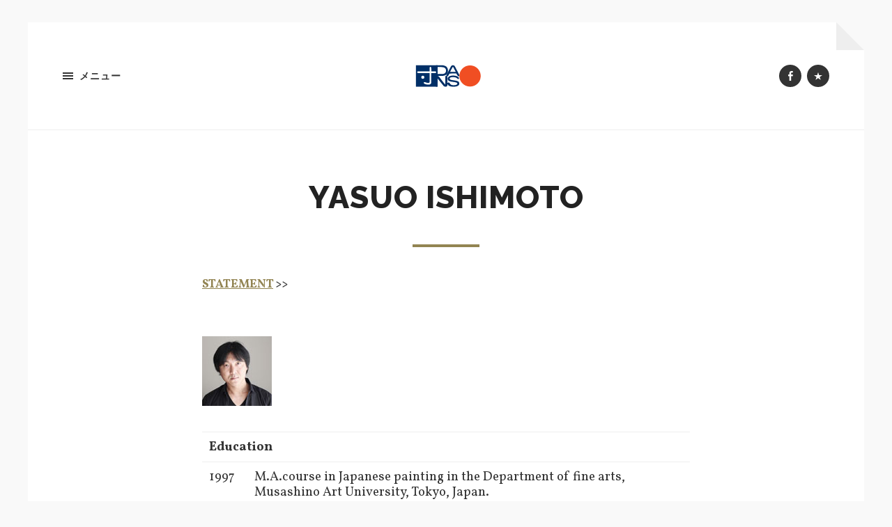

--- FILE ---
content_type: text/css
request_url: http://dandans.net/wp-content/themes/hoffman/style.css?ver=2.0.0
body_size: 12735
content:
/*---------------------------------------------------------------------------------

	Theme Name: Hoffman
    Text Domain: hoffman
	Theme URI: https://www.andersnoren.se/teman/hoffman-wordpress-theme/
	Version: 2.0.0
	Description: Hoffman is a beautifully minimal, responsive and retina-ready theme for bloggers. It features a social icon menu, Jetpack support for infinite scroll, Block Editor support, two custom widgets, a full-width template, an archive template, editor styles, custom accent color support, custom background support, support for the gallery post format, and much more. Demo: https://www.andersnoren.se/themes/hoffman/
	Tags: blog, one-column, custom-colors, custom-menu, editor-style, featured-images, footer-widgets, post-formats, sticky-post, theme-options, threaded-comments, translation-ready, block-styles, wide-blocks
	Author: Anders Norén
	Author URI: https://www.andersnoren.se
	License: GNU General Public License version 2.0
	License URI: http://www.gnu.org/licenses/gpl-2.0.html
	Tested up to: 5.4.1
	Requires PHP: 5.4
	
	All files, unless otherwise stated, are released under the GNU General Public License
	version 2.0 (http://www.gnu.org/licenses/gpl-2.0.html)

-----------------------------------------------------------------------------------

	0.	CSS Reset
	1.	Document Setup
	2.  Element Base
	3.  Helper Classes
	4.  Structure
	5.	Site Header
	6.	Navigation
	7.	Blog
	8.	Post Formats
	9.  Blocks
	10.	Post Content
	11.	Post Meta
	12.	Comments
	13.	Comment Respond
	14.	Pagination
	15.	Page & Page Templates
	16.	Site Footer
	17.	Site Credits
	18. Media Queries

----------------------------------------------------------------------------------- */


/* -------------------------------------------------------------------------------- */
/*	0. CSS Reset
/* -------------------------------------------------------------------------------- */


html, body { 
	margin: 0; 
	padding: 0;
}

h1, h2, h3, h4, h5, h6, p, blockquote, address, big, cite, code, em, font, img, small, strike, sub, sup, li, ol, ul, fieldset, form, label, legend, button, table, caption, tr, th, td {
	margin: 0;
	padding: 0;
	border: 0;
	font-size: 100%;
	line-height: inherit;
	font-family: inherit;
	text-align: inherit;
}

table {
	border-collapse: collapse;
	border-spacing: 0;
}

blockquote:before, blockquote:after {
	content: "";
}

input[type="search"]::-webkit-search-decoration,
input[type="search"]::-webkit-search-cancel-button,
input[type="search"]::-webkit-search-results-button,
input[type="search"]::-webkit-search-results-decoration {
	display: none;
}


/* -------------------------------------------------------------------------------- */
/*	1. Document Setup
/* -------------------------------------------------------------------------------- */


body {
	background-color: #f9f9f9;
	border: none;
	color: #333;
	font-family: Raleway, sans-serif;
	font-size: 18px;
	-webkit-text-size-adjust: 100%;
}

a {
	color: #928452;
	text-decoration: underline;
}

a:hover {
	text-decoration: none;
}

* { 
		-moz-box-sizing: border-box; 
		-webkit-box-sizing: border-box; 
	box-sizing: border-box; 
	-webkit-font-smoothing: antialiased;
	-moz-osx-font-smoothing: grayscale;
}

img {
	display: block;
	height: auto;
	max-width: 100%;
}

.hidden { display: none; }
.left { float: left; }
.right { float: right; }

.fleft { float: left; }
.fright { float: right; }

::selection {
	background: #222;
	color: #FFF;
}

::-webkit-input-placeholder { color: #A9A9A9; }
:-ms-input-placeholder { color: #A9A9A9; }

/* Clearing ---------------------------------- */

.clear { clear: both; }

.group:after,
.entry-content:after,
.widget-content:after,
[class*="__inner-container"]:after {
	clear: both;
	content: "";
	display: block;
}

/* Transitions ------------------------------- */

body a,
button, 
.button, 
.faux-button, 
:root .wp-block-button__link, 
:root .wp-block-file__button, 
input[type="button"], 
input[type="reset"], 
input[type="submit"],
.tagcloud a:after {
	transition: all .1s ease-in-out;
}

.post-title a,
.more-link,
.post-content input[type="submit"],
.post-content input[type="reset"],
.post-content input[type="button"],
.post-quote cite,
.search-button,
.search-field,
.comment-form input,
.comment-form textarea,
.flex-direction-nav a,
.flex-direction-nav a:before,
.flex-direction-nav a:after,
.post-nav a h5,
.widget_hoffman_recent_posts a .title,
.widget_hoffman_recent_posts a .genericon,
.widget_hoffman_recent_comments a .genericon,
#infinite-handle span,
.flickr_badge_image a,
.sticky .is-sticky,
.sticky .is-sticky:before,
.sticky .is-sticky:after,
.main-menu ul > .menu-item-has-children::after,
.main-menu ul > .page_item_has_children::after {
	transition: all .2s ease-in-out;
}

.nav-toggle .bar,
.nav-toggle p {
	transition: all .4s ease-in-out;
}

/* Screen Reader Text ------------------------ */

.screen-reader-text {
	clip: rect(1px, 1px, 1px, 1px);
	position: absolute !important;
	height: 1px;
	width: 1px;
	overflow: hidden;
}

.screen-reader-text:focus {
	background-color: #f1f1f1;
	border-radius: 3px;
	box-shadow: 0 0 2px 2px rgba(0, 0, 0, 0.6);
	clip: auto !important;
	color: #21759b;
	display: block;
	font-size: 14px;
	font-size: 0.875rem;
	font-weight: bold;
	height: auto;
	left: 5px;
	line-height: normal;
	padding: 15px 23px 14px;
	text-decoration: none;
	top: 5px;
	width: auto;
	z-index: 100000; /* Above WP toolbar. */
}


/* -------------------------------------------------------------------------------- */
/*	2.	Element Base
/* -------------------------------------------------------------------------------- */


p,
blockquote,
ul,
ol,
li,
address,
dl,
pre {
	line-height: 160%;
	margin-bottom: 1em;
}

/* Headings ---------------------------------- */

h1, h2, h3, h4, h5, h6 {
	color: #222;
	margin: 60px 0 30px;
	font-family: Raleway, sans-serif;
	font-weight: 800;
	letter-spacing: 1px;
	line-height: 120%;
	text-transform: uppercase;
}

h3, h4 {
	font-weight: 700;
}

h5, h6 {
	font-weight: 600;
}

h1 { font-size: 1.75em; }
h2 { font-size: 1.5em; }
h3 { font-size: 1.25em; }
h4 { font-size: 1.1em; }
h5 { font-size: 1em; }

h6 {
	font-size: 0.8em;
	font-weight: 600;
	margin-bottom: 20px;
}

/* Address ----------------------------------- */

address {
	padding: 3% 3.5%;
	background: #f1f1f1;
	font-family: Raleway, sans-serif;
	font-size: 0.85em;
	line-height: 200%;
	font-weight: 600;
	color: #666;
	text-transform: uppercase;
	letter-spacing: 1px;
}

/* Quotes ------------------------------------ */

blockquote {
	background: rgba( 0, 0, 0, .05 );
	font-style: italic;
	padding: 30px 30px 30px 90px;
	position: relative;
}

blockquote:before {
	color: #aaa;
	content: '”';
	display: block;
	font-family: Georgia, 'Times New Roman', serif;
	font-size: 72px;
	font-style: normal;
	font-weight: 700;
	line-height: 1;
	position: absolute;
		left: 0px;
		top: 32px;
	text-align: center;
	-webkit-font-smoothing: antialiased;
	width: 90px;
}

blockquote p { 
	color: #666;
}

blockquote p:last-of-type {
	margin-bottom: 0;
}

cite {
	color: #666;
	font-family: Raleway, sans-serif;
	font-size: 15px;
	font-style: normal;
	font-weight: 600;
	letter-spacing: 1px;
	line-height: 140%;
	text-transform: uppercase;
}

cite:before { 
	content: "— "; 
}

blockquote cite {
	color: #666;
	display: block;
	margin-top: 20px;
}

/* Lists ------------------------------------- */

ul,
ol {
	margin: .5em 0 .5em 2em;
}

li {
	margin: .5em 0;
}

/* Definition List --------------------------- */

dl { line-height: 160%; }

dl dt { 
	font-size: 0.8em;
	font-weight: 700; 
	text-transform: uppercase;
	letter-spacing: 1px;
}

dd + dt { margin-top: 0.5em; }

/* Separator --------------------------------- */

hr {
	display: block;
	width: 96px;
	height: 3px;
	background: #ddd;
	background: rgba( 0, 0, 0, 0.1 );
	margin: 40px auto;
	border: none;
}

/* Monospace --------------------------------- */

code, 
kbd,
pre,
tt {
	font-size: 15px;
	background: #EEE;
	font-family: Menlo, Monaco, monospace;
}

kbd,
code,
tt {
	padding: 5px;
	border-radius: 3px;
}

pre {
	background-color: #FAFAFA;
	border: 1px solid #DDD;
	color: #333;
	line-height: 140%;
	padding: 2% 2.5%;
	word-wrap: break-word;
	white-space: pre-wrap;
	white-space: -moz-pre-wrap;
	white-space: -pre-wrap;
	white-space: -o-pre-wrap;
}

/* Post Media -------------------------------- */

figure {
	margin: 0;
}

.wp-caption {
	max-width: 100%;
}

.wp-caption img { display: block; }

.wp-caption .alignleft,
.wp-caption .alignright {
	margin-bottom: 0;
}

.wp-caption-text,
.gallery-caption,
figcaption {
	color: #666;
	font-size: 0.8em;
	font-style: italic;
	line-height: 1.25;
	margin: 0;
	padding-top: 15px;
	text-align: center;
	width: 100%;
}

.gallery-caption {
	font-size: 16px;
	line-height: 1.5;
}

/* Jetpack Tiled Gallery */

.tiled-gallery .tiled-gallery-caption {
	font-family: Raleway, sans-serif;
	text-align: center;
	font-weight: 700;
	text-transform: uppercase;
	color: #666;
	padding: 10px;
}

/* Tables ------------------------------------ */

table {
	border-collapse: collapse;
    border-spacing: 0;
    empty-cells: show;
	font-size: 0.9em;
	margin: 2em auto;
    width: 100%;
}

tbody { 
	border-top: 1px solid #eee; 
    border-bottom: 1px solid #eee;
}

th,
td {
	padding: 10px;
	margin: 0;
	overflow: visible;
	line-height: 120%;
	border-bottom: 1px solid #eee;
}

tr:last-child td { border-bottom: none; }

caption {
	color: #444;
	text-align: center;
	padding: 2%;
}

thead {
	vertical-align: bottom;
	white-space: nowrap;
}

th {
	font-family: Raleway, sans-serif;
	font-size: 0.95rem;
	font-weight: 700;
	text-transform: uppercase;
	letter-spacing: 1px;
	color: #666;
}

/* Forms ------------------------------------- */

/* FIELDSETS */

fieldset {
	padding: 25px;
	border: 2px solid #eee;
	margin-bottom: 1em;
}

fieldset legend {
	font-family: Raleway, sans-serif;
	font-size: 0.9rem;
	line-height: 1;
	font-weight: 600;
	text-transform: uppercase;
	letter-spacing: 2px;
	color: #666;
	padding: 10px;
	background: #928452;
	color: #fff;
}

/* INPUTS */

label {
	font-family: Raleway, sans-serif;
	font-size: 0.9rem;
	font-weight: 600;
	text-transform: uppercase;
	letter-spacing: 1px;
	color: #666;
}

input,
textarea { 
	font-family: Raleway, sans-serif; 
	font-size: 0.85em;
	margin: 0;
}

input[type="file"] {
	padding: 12px;
	background: #FAFAFA;
	border: 1px solid #eee;
	border-radius: 3px;
}

input[type="text"],
input[type="password"],
input[type="email"],
input[type="url"],
input[type="date"],
input[type="month"],
input[type="time"],
input[type="datetime"],
input[type="datetime-local"],
input[type="week"],
input[type="number"],
input[type="search"],
input[type="tel"],
input[type="color"],
textarea {
	background-color: #FAFAFA;
	border: 2px solid #ddd;
	border-radius: 0;
	color: #444;
	padding: 18px;
	transition: border 0.1s ease-in-out;
	-webkit-appearance: none;
	width: 100%;
}

textarea { 
	height: 180px; 
	line-height: 140%;
}

input[type="text"]:focus,
input[type="password"]:focus,
input[type="email"]:focus,
input[type="url"]:focus,
input[type="date"]:focus,
input[type="month"]:focus,
input[type="time"]:focus,
input[type="datetime"]:focus,
input[type="datetime-local"]:focus,
input[type="week"]:focus,
input[type="number"]:focus,
input[type="search"]:focus,
input[type="tel"]:focus,
input[type="color"]:focus,
textarea:focus {
	border-color: #aaa;
	outline: none;
}

/* BUTTONS */

button,
.button,
.faux-button,
:root .wp-block-button__link,
:root .wp-block-file__button,
input[type="button"],
input[type="reset"],
input[type="submit"] {
	background-color: #333;
	color: #fff;
	border: none;
	border-radius: 0;
	font-family: Raleway, sans-serif;
	font-size: 0.9rem;
	font-weight: 600;
	letter-spacing: 1px;
	line-height: 1.25;
	margin: 0;
	padding: 14px 20px;
	text-transform: uppercase;
	-webkit-appearance: none;
}

.is-style-outline .wp-block-button__link,
.wp-block-button__link.is-style-outline {
	background-color: transparent;
	border: 2px solid currentColor;
	color: #333;
	font-weight: 700;
	padding: 12px 18px;
}

input[type="submit"] + input[type="reset"],
input[type="submit"] + input[type="reset"],
input[type="reset"] + input[type="submit"],
input[type="reset"] + input[type="button"],
input[type="button"] + input[type="button"],
input[type="button"] + input[type="reset"],
input[type="button"] + input[type="submit"] {
	margin-left: 8px;
}

button:hover,
.button:hover,
.faux-button:hover,
:root .wp-block-button__link:hover,
:root .wp-block-file__button:hover,
input[type="button"]:hover,
input[type="reset"]:hover,
input[type="submit"]:hover {
	cursor: pointer;
	background: #928452;
	color: #fff;
}

:root .is-style-outline .wp-block-button__link:hover,
:root .wp-block-button__link.is-style-outline:hover {
	border-color: transparent;
}


/* -------------------------------------------------------------------------------- */
/*	3.	Helper Classes
/* -------------------------------------------------------------------------------- */


/* Search Form ------------------------------- */

.search-form { 
	position: relative; 
}

.search-form:before {
	align-items: center;
	color: #767676;
	content: '\f400';
    display: flex;
    font: normal 32px/1 'Genericons';
	justify-content: center;
	pointer-events: none;
	position: absolute;
		bottom: 0;
		right: 0;
		top: 0;
	width: 60px;
}

.search-form .search-field {
	background-color: #eee;
	border: none;
	font-size: 16px;
	padding-right: 60px;
	width: 100%;
}

.search-form input[type="submit"] {
	background: none;
	display: block;
	-webkit-appearance: none;
	position: absolute;
		bottom: 0;
		right: 0;
		top: 0;
	text-indent: -99999px;
	width: 60px;
}

/* Social Menu ------------------------------- */

.menu-social {
	display: flex;
	flex-wrap: wrap;
	list-style: none;
	margin: 0 0 0 -6px;
}

.menu-social li { 
	line-height: 1;
	margin: 4px 0 4px 8px;
}

.menu-social a {
	display: block;
	width: 32px;
	height: 32px;
	background: #333;
	color: #fff;
	border-radius: 999px;
	position: relative;
}

.menu-social a:hover { 
	background-color: #928452; 
	color: #fff;
}

.menu-social li a::before {
	content: '\f408';
	display: inline-block;
	font-family: 'Genericons';
	font-size: 16px;
	vertical-align: middle;
	position: absolute;
	top: 50%;
	left: 50%;
	margin-top: -8px;
	margin-left: -8px;
	-webkit-font-smoothing: antialiased;
}

.menu-social li a[href*="codepen.io"]::before { content: '\f216'; }
.menu-social li a[href*="dribbble.com"]::before { content: '\f201'; }
.menu-social li a[href*="facebook.com"]::before { content: '\f204'; }
.menu-social li a[href*="flickr.com"]::before { content: '\f211'; }
.menu-social li a[href*="github.com"]::before { content: '\f200'; }
.menu-social li a[href*="instagram.com"]::before { content: '\f215'; }
.menu-social li a[href*="linkedin.com"]::before { content: '\f207'; }
.menu-social li a[href*="pinterest.com"]::before { content: '\f210'; }
.menu-social li a[href*="plus.google.com"]::before { content: '\f206'; }
.menu-social li a[href*="tumblr.com"]::before { content: '\f214'; }
.menu-social li a[href*="twitter.com"]::before { content: '\f202'; }
.menu-social li a[href*="vimeo.com"]::before { content: '\f212'; }
.menu-social li a[href*="wordpress.org"]::before,
.menu-social li a[href*="wordpress.com"]::before { content: '\f205'; }
.menu-social li a[href*="youtube.com"]::before { content: '\f213'; }


/* -------------------------------------------------------------------------------- */
/*	4.	Structure
/* -------------------------------------------------------------------------------- */


/* Sections ---------------------------------- */

.section {
	width: 100%;
	padding: 80px 0;
	position: relative;
}

.section-inner {
	display: block;
	width: 1140px;
	max-width: 90%;
	margin: 0 auto;
	position: relative;
}

.section-inner.thin { width: 700px; }

.medium-padding { padding: 60px 0; }
.small-padding { padding: 45px 0; }
.tiny-padding { padding: 30px 0; }

.bg-light { background: #fafafa; }
.bg-dark { background: #2d2d2d; }
.bg-gold { background: #928452; }

/* Wrapper ----------------------------------- */

.wrapper {
	background: #fff;
	width: 1200px;
	max-width: 95%;
	margin: 2.5% auto 0;
	position: relative;
	left: 0;
}

.wrapper:after {
	content: "";
	display: block;
	border: 20px solid transparent;
	border-top-color: #f9f9f9;
	border-right-color: #f9f9f9;
	border-bottom-color: #eee;
	border-left-color: #eee;
	position: absolute;
	z-index: 1001;
	top: 0;
	right: 0;
}

/* Grids ------------------------------------- */

.one-half,
.one-third,
.two-thirds { 
	float: left; 
	margin-left: 5%;
}

.one-half { width: 47.5%; }
.one-third { width: 30%; }
.two-thirds { width: 65%; }

.one-half:first-child,
.one-third:first-child,
.two-thirds:first-child { 
	margin-left: 0;
}


/* -------------------------------------------------------------------------------- */
/*	5.	Site Header
/* -------------------------------------------------------------------------------- */


.header { 
	align-items: center;
	background-color: #fff;
	border-bottom: 1px solid #eee;
	display: flex;
	justify-content: space-between;
	margin: 0 auto;
	padding: 50px;
	position: relative;
	transition: padding 0.4s ease-in-out;
	z-index: 1000;
}

.header-titles {
	text-align: center;
	padding: 0 25px;
	width: 100%;
}

.nav-toggle,
.header .menu-social {
	flex-shrink: 0;
	max-width: 25%;
	width: 200px;
}

.blog-title {
	font-size: 2em;
	font-weight: 800;
	letter-spacing: 1px;
	margin: 0;
	text-transform: uppercase;
}

.blog-title a { 
	text-decoration: none;
}

.blog-description {
	color: #666;
	line-height: 1.25;
	margin: 15px 0 0;
}

/* SITE LOGO */

.blog-logo {
	display: flex;
	justify-content: center;
}

.blog-logo img {
	max-height: 80px;
}

/* Nav Toggle -------------------------------- */

.nav-toggle,
button.nav-toggle { 
	background-color: transparent;
	color: inherit;
	display: none;
    padding: 20px 0;
	position: relative;
}

button.nav-toggle:hover {
	background-color: transparent;
}

.nav-toggle.show-desktop { display: block; }

.nav-toggle .bars {
	height: 10px;
	width: 15px;
	position: absolute;
	left: 0;
	top: 50%;
	margin-top: -5px;
}

.nav-toggle .bar {
	width: 15px;
	height: 2px;
	background: currentColor;
	position: absolute;
	left: 0;
	top: 0;
}

.nav-toggle .bar:nth-child(2) { top: 4px; }
.nav-toggle .bar:nth-child(3) { top: 8px; }

.nav-toggle p {
	font-size: 14px;
	font-weight: 700;
	line-height: 1;
	margin: 0 0 0 24px;
	text-transform: uppercase;
}

/* ACTIVE STATE */

.nav-toggle.active { 
	color: #928452; 
}

.nav-toggle.active .bar:nth-child(1),
.nav-toggle.active .bar:nth-child(3) { 
	top: 4px; 
}

.nav-toggle.active .bar:nth-child(1) { transform: rotate( 45deg ); }
.nav-toggle.active .bar:nth-child(2) { opacity: 0; }
.nav-toggle.active .bar:nth-child(3) { transform: rotate( -45deg ); }

.nav-toggle .close,
.nav-toggle.active .menu { 
	display: none; 
}

.nav-toggle.active .close { 
	display: block; 
}

/* Header Social menu ------------------------ */

.header .menu-social {
	justify-content: flex-end;
}

/* No JavaScript Adjustments ----------------- */

.no-js .nav-toggle { display: none; }
.no-js .navigation { display: block; }


/* -------------------------------------------------------------------------------- */
/*	6.	Navigation
/* -------------------------------------------------------------------------------- */


.main-menu,
.main-menu ul,
.main-menu li {
	list-style: none;
	margin: 0;
}

.main-menu {
	display: flex;
	flex-wrap: wrap;
	font-size: 0.85em;
	margin-left: -23px;
	padding: 10px 0;
	position: relative;
}

.main-menu:after {
	background-color: #2d2d2d;
	content: "";
	display: block;
	position: absolute;
		bottom: 0;
		left: 0;
		top: 0;
	width: 20px;
}

.main-menu li { 
	line-height: 1.25;
	position: relative; 
}

.main-menu a { 
	text-decoration: none; 
}

.main-menu > li:before { 
	content: "/"; 
	display: inline-block;
	color: #444;
}

.main-menu > li > a {
	color: #999;
	display: inline-block;
	font-weight: 600;
	padding: 18px 18px;
	text-transform: uppercase;
}

.main-menu > .menu-item-has-children > a { 
	padding-right: 36px; 
	position: relative; 
}

.main-menu > .menu-item-has-children > a::after {
	border: 5px solid transparent;
	border-top-color: currentColor;
	content: "";
	display: block;
	margin-top: -3px;
	position: absolute;
		right: 16px;
		top: 50%;
}

.main-menu .active a,
.main-menu li:hover > a,
.main-menu li.focus > a { 
	color: #fff; 
}

/* Sub Menus --------------------------------- */

.main-menu ul { 
	margin-left: -110px;
	position: absolute;
	z-index: 150;
	opacity: 0;
	top: calc( 100% + 10px );
	left: -9999px;
	transition: opacity 0.3s ease-in-out, top 0.3s ease-in-out;
}

.main-menu ul li { 
	display: block; 
	width: 240px;
	text-align: center;
	background: #928452;
}

.main-menu > li > ul:before {
	content: "";
	display: block;
	border: 10px solid transparent;
	border-bottom-color: #928452;
	position: absolute;
	top: -20px;
	left: 50%;
	margin-left: -10px;
}

.main-menu ul > .menu-item-has-children::after,
.main-menu ul > .page_item_has_children::after {
	content: "";
	display: block;
	border: 8px solid transparent;
	border-left-color: rgba( 0, 0, 0, 0.25 );
	position: absolute;
	z-index: 1001;
	right: 0;
	top: 50%;
	margin-top: -8px;
}

.main-menu ul > .menu-item-has-children.focus::after,
.main-menu ul > .page_item_has_children.focus::after,
.main-menu ul > .menu-item-has-children:hover::after,
.main-menu ul > .page_item_has_children:hover::after {
	border-left-color: #928452;
	right: -16px;
}

.main-menu ul a {
	display: block;
	padding: 20px;
	font-weight: 600;
	text-transform: uppercase;
	color: #fff;
	line-height: 130%;
}

.main-menu > li.focus > ul,
.main-menu > li:hover > ul {
	opacity: 1;
	top: 100%;
	left: 50%;
}

.main-menu ul li.focus > a,
.main-menu ul li:hover > a { 
	background: rgba( 0, 0, 0, 0.1 );
}

/* Deep Down --------------------------------- */

.main-menu ul ul { 
	top: 5px; 
}

.main-menu ul li.focus > ul,
.main-menu ul li:hover > ul {
	top: 0;
	left: 240px;
	padding: 0 0 0 18px;
	margin: 0;
	opacity: 1;
}


/* -------------------------------------------------------------------------------- */
/*	7.	Blog 
/* -------------------------------------------------------------------------------- */


/* Archive Header ---------------------------- */

.archive-header { 
	background-color: #eee; 
	padding: 35px 0;
	text-align: center;
}

.archive-title {
	color: #666;
	font-size: 0.8em;
	font-weight: 600;
	line-height: 120%;
	margin: 0;
}

.archive-header span { 
	color: #767676;
}

.archive-description {
	margin-top: 20px;
}

.archive-description p {
	color: #767676;
	font-family: 'Vollkorn', serif;
	font-style: italic;
}

.archive-description p:last-child {
	margin-bottom: 0;
}

/* Post -------------------------------------- */

.post { 
	background-color: #fff; 
	position: relative;
}

.post + .post,
.infinite-wrap .post:first-child { 
	border-top: 1px solid #eee; 
}

.post-inner { 
	padding: 70px 0; 
}

/* Featured media ---------------------------- */

.featured-media a { 
	display: block; 
}

.featured-media img {
	margin: 0 auto; 
}

figcaption.caption {
	color: #767676;
	display: block;
	font-family: 'Vollkorn', 'Times New Roman', 'Times', serif;
	font-size: 0.9em;
	font-style: italic;
	margin: 0 5%;
	text-align: center;
	padding: 25px 0 0;
}

/* Sticky Post ------------------------------- */

.sticky .is-sticky {
	background-color: #333;
	height: 44px;
	position: absolute;
		left: 0;
		top: 40px;
	text-decoration: none;
	width: 48px;
	z-index: 100;
}

.sticky .is-sticky:before,
.sticky .is-sticky:after {
	content: "";
	display: block;
	border: 11px solid transparent;
	position: absolute;
	right: -22px;
}

.sticky .is-sticky:before {
	top: 0;
	border-color: #333 transparent transparent #333;
}

.sticky .is-sticky:after {
	bottom: 0;
	border-color: transparent transparent #333 #333;
}

.sticky .is-sticky .genericon {
	color: #fff;
	font-size: 32px;
	height: 32px;
	position: absolute;
		left: 8px;
		top: 8px;
	width: 32px;
}

.sticky .is-sticky:hover {
	background-color: currentColor;
}

.sticky .is-sticky:hover:before {
	border-color: currentColor transparent transparent currentColor;
}

.sticky .is-sticky:hover:after {
	border-color: transparent transparent currentColor currentColor;
}

/* Post Header ------------------------------- */

.post-header:after {
	background-color: #928452;
	content: "";
	display: block;
	height: 4px;
	margin: 40px auto;
	width: 96px;
}

.post-title {
	color: #222;
	line-height: 120%;
	font-size: 2.5em;
	font-weight: 800;
	margin: 0;
	text-transform: uppercase;
	letter-spacing: 1px;
	text-align: center;
	-ms-word-wrap: break-word;
	word-wrap: break-word;
}

.post-title a { 
	color: inherit; 
	text-decoration: none;
}

.post-title a:hover { 
	color: #928452; 
}

a.more-link {
	border: 2px solid currentColor;
	display: inline-block;
	font-family: Raleway, sans-serif;
	font-size: 0.9rem;
	font-weight: 700;
	letter-spacing: 1px;
	line-height: 1.15;
	padding: 12px 18px;
	text-decoration: none;
	text-transform: uppercase;
}

a.more-link:hover { 
	border-color: transparent;
	background-color: #928452; 
	color: #fff; 
}

/* POST META TOP */

.post-meta.top {
	display: block;
	margin-bottom: 20px;
	font-size: 0.9em;
	font-weight: 600;
	text-transform: uppercase;
	letter-spacing: 1px;
	color: #767676;
	text-align: center;
}

.post-meta.top a { 
	color: #767676; 
	text-decoration: none;
}

.post-meta.top a:hover { color: #333; }

.post-meta.top .sep {
	font-family: 'Helvetica';
	font-weight: 300;
	color: #ddd;
	margin: 0 8px;
}

/* Page Links -------------------------------- */

.page-links {
	display: inline-block;
	margin-top: 20px;
	background: #fafafa;
	font-family: Raleway, sans-serif;
	font-size: 0.9rem;
	line-height: 1;
	font-weight: 600;
	text-transform: uppercase;
	letter-spacing: 1px;
	color: #666;
}

.page-links span.title + span.sep { display: none; }

.page-links a {
	display: block;
	padding: 10px 12px;
	float: left;
	border: none;
}

.page-links > span {
	display: block;
	float: left;
	padding: 10px 12px;
}

.page-links > span { background: #ddd; color: #444; }
.page-links span.title { background: none; color: #666; }

.page-links a:hover { 
	background-color: #928452; 
	color: #fff;
}


/* -------------------------------------------------------------------------------- */
/*	8.	Post Formats
/* -------------------------------------------------------------------------------- */


/* Format: Gallery --------------------------- */

.flexslider { 
	position: relative; 
	overflow: hidden;
}

.flexslider ul,
.flexslider li {
	list-style: none;
	margin: 0;
}

.flexslider .slides li { 
	position: relative; 
}

.flexslider .slides li img {
	display: block;
	margin: 0 auto;
}

.flex-direction-nav {
	position: absolute;
	top: 50%;
	right: 0;
	left: 0;
	margin-top: -32px;
}

.flex-direction-nav a {
	display: block;
	width: 48px;
	height: 48px;
	background: #333 no-repeat center;
	background-size: auto 16px;
	position: absolute;
}

.flex-direction-nav .flex-prev {
	background-image: url(assets/images/icons/chevron-left-w_1x.png);
	left: 0;
}

.flex-direction-nav .flex-next { 
	background-image: url(assets/images/icons/chevron-right-w_1x.png);
	right: 0; 
}

.flex-direction-nav a:hover { background-color: #928452; }

.flexslider-caption {
	position: absolute;
	z-index: 100;
	bottom: 0;
	left: 0;
	width: 100%;
	text-align: center;
}

.flexslider-caption p {
	display: inline-block;
	padding: 12px 14px 10px;
	background: #333;
	background: rgba(0,0,0,0.5);
	border-radius: 3px 3px 0 0;
	font-family: 'Vollkorn', serif;
	font-style: italic;
	font-size: 0.9em;
	line-height: 1;
	color: #fff;
	position: relative;
	z-index: 1000;
}


/* -------------------------------------------------------------------------------- */
/*	9.	Blocks
/* -------------------------------------------------------------------------------- */


/* Block Base Margins ------------------------ */

:root *[class*="_inner-container"] > *:first-child { margin-top: 0; }
:root *[class*="_inner-container"] > *:last-child { margin-bottom: 0; }

.wp-block-archives,
.wp-block-button,
.wp-block-buttons,
.wp-block-calendar,
.wp-block-categories,
.wp-block-code,
.wp-block-columns,
.wp-block-cover,
.wp-block-cover-image,
.wp-block-embed,
.wp-block-file,
.wp-block-gallery,
.wp-block-group,
.wp-block-image,
.wp-block-latest-comments,
.wp-block-latest-posts,
.wp-block-media-text,
.wp-block-preformatted,
.wp-block-pullquote,
.wp-block-quote,
.wp-block-quote.is-large,
.wp-block-quote.is-style-large,
.wp-block-search,
.wp-block-social,
.wp-block-tag-cloud,
.wp-block-verse,
.wp-block-video {
	margin-bottom: 50px;
	margin-top: 50px;
}

/* Block Editor Colors ----------------------- */

:root .has-accent-color { color: #928452; }
:root .has-accent-background-color { background-color: #928452; }

:root .has-black-color { color: #272F38; }
:root .has-black-background-color { background-color: #272F38; }

:root .has-dark-gray-color { color: #444; }
:root .has-dark-gray-background-color { background-color: #444; }

:root .has-medium-gray-color { color: #666; }
:root .has-medium-gray-background-color { background-color: #666; }

:root .has-light-gray-color { color: #888; }
:root .has-light-gray-background-color { background-color: #888; }

:root .has-white-color { color: #fff; }
:root .has-white-background-color { background-color: #fff; }

/* Block Editor Font Sizes ------------------- */

:root .has-small-font-size { font-size: .842em; }
:root .has-regular-font-size,
:root .has-normal-font-size { font-size: 1em; }

:root .has-large-font-size,
:root .has-larger-font-size {
	line-height: 1.45;
}

:root .has-large-font-size { font-size: 1.2em; }
:root .has-larger-font-size { font-size: 1.4em; }

/* Block: Audio ------------------------------ */

.wp-block-audio audio {
	width: 100%;
}

/* Block: Buttons ---------------------------- */

.wp-block-buttons .wp-block-button {
	margin-bottom: 0;
	margin-top: 0;
}

/* Block: Calendar --------------------------- */

.wp-block-calendar table,
.wp-block-calendar .wp-calendar-nav {
	font-family: Raleway, sans-serif;
}

.wp-block-calendar table {
	margin: 0;
}

.wp-block-calendar tbody td, 
.wp-block-calendar th {
	padding: 10px;
}

.wp-block-calendar .wp-calendar-nav {
	margin-top: 10px;
}

/* Block: Code ------------------------------- */

.wp-block-code code {
	background-color: transparent;
	padding: 0;
}

/* Block: Cover ------------------------------ */

.wp-block-cover,
.wp-block-cover-image {
	color: #fff;
}

.wp-block-cover-image .wp-block-cover-image-text, 
.wp-block-cover .wp-block-cover-text, 
section.wp-block-cover-image > h2 {
	font-size: 1.25em;
	font-weight: 400;
}

/* Block: Embed ------------------------------ */

.wp-block-embed figcaption {
	margin: 0;
}

/* Block: File ------------------------------- */

.wp-block-file {
	align-items: center;
	background: rgba( 0, 0, 0, 0.05 );
	border-radius: 4px;
	display: flex;
	font-family: Raleway, sans-serif;
	justify-content: space-between;
	margin: 30px 0;
	padding: 20px;
}

.wp-block-file a:not(.wp-block-file__button) {
	color: inherit;
	font-weight: 700;
	text-decoration: none;
}

.wp-block-file a:not(.wp-block-file__button):hover {
	text-decoration: underline;
}

.wp-block-file__button {
	font-weight: 700;
	flex-shrink: 0;
	opacity: 1 !important;
}

/* Block: Gallery ---------------------------- */

.wp-block-gallery .blocks-gallery-image figcaption, 
.wp-block-gallery .blocks-gallery-item figcaption {
	margin: 0;
	padding-bottom: 10px;
}

/* Block: Image ------------------------------ */

.wp-block-image .aligncenter > figcaption, 
.wp-block-image .alignleft > figcaption, 
.wp-block-image .alignright > figcaption, 
.wp-block-image.is-resized > figcaption {
	display: block;
}

.wp-block-image figcaption {
	margin: 0;
}

/* Block: Media and Text --------------------- */

:root .wp-block-media-text__content > *:first-child { margin-top: 0; }
:root .wp-block-media-text__content > *:last-child { margin-bottom: 0; }

/* Block: Pullquote -------------------------- */

.wp-block-pullquote blockquote {
	margin-bottom: 0;
}

.wp-block-pullquote,
.wp-block-pullquote blockquote {
	background: none;
	border: none;
	padding: 0;
}

.wp-block-pullquote blockquote:before {
	content: none;
}

.wp-block-pullquote blockquote p,
.wp-block-pullquote.alignleft blockquote p,
.wp-block-pullquote.alignright blockquote p {
	font-size: 1.25em;
	margin-bottom: 1em;
}

.wp-block-pullquote.alignleft blockquote p,
.wp-block-pullquote.alignright blockquote p {
	line-height: 1.33;
}

.wp-block-pullquote cite {
	color: #666;
}

/* STYLE: SOLID */

.wp-block-pullquote.is-style-solid-color blockquote cite {
	text-transform: uppercase;
}

.wp-block-pullquote.is-style-solid-color.has-background {
	padding: 20px;
}

/* Block: Quote ------------------------------ */

.wp-block-quote.is-large, 
.wp-block-quote.is-style-large {
	padding: 30px 30px 30px 90px;		
}

.wp-block-quote blockquote {
	margin: 0;
}

.wp-block-quote.has-text-align-right,
.wp-block-quote.has-text-align-center {
	padding-left: 30px;
}

.wp-block-quote.has-text-align-center:before {
	content: none;
}

.wp-block-quote.has-text-align-right {
	padding-right: 90px;
}

.wp-block-quote.has-text-align-right:before {
	left: auto;
	right: 0;
}

/* STYLE: LARGE */

.wp-block-quote.is-large p, 
.wp-block-quote.is-style-large p {
	font-size: 1.25em;
	line-height: 1.5;
}

.wp-block-quote.is-large cite, 
.wp-block-quote.is-style-large cite {
	display: block;
	font-size: .8em;
	text-align: inherit;
}

/* Block: Separator -------------------------- */

hr.is-style-wide,
hr.is-style-dots {
	width: 100%;
}

hr.is-style-dots {
	background: none;
}


/* -------------------------------------------------------------------------------- */
/*	10.	Post Content
/* -------------------------------------------------------------------------------- */


.post-content {
	font-family: 'Vollkorn', 'Times New Roman', 'Times', serif;
	font-size: 1.15em;
}

:root .post-content > *:first-child { margin-top: 0; }
:root .post-content > *:last-child { margin-bottom: 0; }

/* Alignment Classes ------------------------- */

.aligncenter,
.alignnone,
.alignwide,
.alignfull {
	margin: 50px auto;
}

.post-content .alignfull {
	margin-left: -250px;
	max-width: 1200px;
	width: 1200px;
}

.post-content .alignwide {
	margin-left: -125px;
	max-width: 950px;
	width: 950px;
}

.post-content .alignleft,
.post-content .alignright {
	margin-bottom: 1.5em;
	max-width: 400px;
}

.post-content .alignleft {
	float: left;
	margin-left: -100px;
	margin-right: 1.5em;
}

.post-content .alignright {
	float: right;
	margin-right: -100px;
	margin-left: 1.5em;
}

.post-content .aligncenter,
.post-content img.alignnone,
.post-content .aligncenter img,
.post-content .alignnone img {
	display: block;
	margin-left: auto;
	margin-right: auto;
	max-width: 100%;
}

/* Drop Cap ---------------------------------- */

p.has-drop-cap:not(:focus):first-letter {
    font-size: 5.4em;
	font-weight: 400;
	transform: translateY( .135em );
}

/* Entry Content Search Form ----------------- */

.post-content .search-form {
	margin-top: 30px;
}

.post-content .search-form .search-field {
	padding: 5% 15% 5% 5%;
}

.post-content .search-form:before,
.post-content .search-form input[type="submit"] {
	width: 15%;
}


/* -------------------------------------------------------------------------------- */
/*	11. Post Meta
/* -------------------------------------------------------------------------------- */


/* Post Meta Tabs ---------------------------- */

.tab-selector { 
	border-bottom: 2px solid #eee; 
}

.tab-selector ul,
.tab-selector li {
	list-style: none;
	margin: 0;
}

.tab-selector li {
	float: left;
	position: relative;
	bottom: -2px;
}

.tab-selector a {
	border-top: 2px solid #eee;
	border-right: 2px solid #eee;
	color: #767676;
	display: block;
	font-size: 0.8em;
	font-weight: 600;
	letter-spacing: 1px;
	line-height: 1;
	padding: 16px;
	text-decoration: none;
	text-transform: uppercase;
}

.tab-selector li:first-child a { 
	border-left: 2px solid #eee; 
}

.tab-selector a:hover { 
	color: #666; 
}

.tab-selector a.active { 
	background: #fff; 
	color: #928452;
}

.tab-selector span,
.tab-selector .genericon { 
	display: inline;
	vertical-align: middle; 
}

/* TABS */

.post-meta-tabs { padding: 70px 0; }

.post-meta-tabs .tab { display: none; }
.post-meta-tabs .tab.active { display: block; }

/* Post Meta --------------------------------- */

.post-meta-item {
	padding-top: 20px;
	border-top: 1px solid #eee;
	margin-top: 20px;
	font-size: 0.85em;
	line-height: 120%;
	font-weight: 600;
	text-transform: uppercase;
	letter-spacing: 1px;
	color: #666;
}

.post-meta-item a { 
	color: inherit; 
	text-decoration: none;
}

.post-meta-item a:hover { color: #928452; }

.post-meta-item:first-child {
	padding-top: 0;
	border-top: none;
	margin-top: 0;
}

.post-meta-item .genericon { 
	color: #928452; 
	margin-right: 5px;
}

/* Post Nav ---------------------------------- */

.post-nav a { 
	display: block;
	text-decoration: none;
}

.post-nav p {
	font-size: 0.7em;
	font-weight: 700;
	text-transform: uppercase;
	letter-spacing: 1px;
	color: #767676;
	margin-bottom: 4px;
}

.post-nav h5 {
	color: #333;
	font-weight: 800;
	letter-spacing: 0;
	line-height: 120%;
	margin: 0;
	text-transform: uppercase;
}

.post-nav a:hover h5 {
	color: #928452; 
}

.post-nav hr {
	display: block;
	border: none;
	width: 100%;
	height: 1px;
	background: #eee;
	margin: 20px 0;
}

/* Author Meta ------------------------------- */

.tab-author-meta { 
	position: relative; 
}

.author-meta-aside {
	width: 120px;
	position: absolute;
	top: 0;
	left: 0;
}

.author-meta-aside .author-avatar,
.author-meta-aside .author-avatar img {
	display: block;
}

.author-meta-aside .author-avatar img {
	width: 100%;
	height: auto;
	border-radius: 999px;
}

.author-meta-count {
	display: block;
	padding: 8px;
	background: #eee;
	color: #666;
	font-size: 13px;
	font-weight: 600;
	text-transform: uppercase;
}

.author-meta-count + .author-meta-count { 
	border-top: 1px solid #ddd; 
}

.author-meta-inner { 
	min-height: 183px;
	margin-left: 150px; 
}

.author-name {
	font-size: 1.1em;
	line-height: 110%;
	font-weight: 800;
	margin: 0;
	text-transform: uppercase;
}

.author-name a { 
	color: inherit; 
	text-decoration: none;
}

.author-name a:hover { 
	color: #928452; 
}

.author-position {
	margin: 8px 0 16px;
	font-size: 0.8em;
	font-weight: 700;
	text-transform: uppercase;
	letter-spacing: 1px;
	color: #767676;
}

.author-description p {
	line-height: 140%;
	color: #666;
}

.author-description p:last-child {
	margin-bottom: 0;
}

/* AUTHOR SOCIAL */

.author-meta-social { 
	margin-top: 20px; 
}

.author-meta-social a {
	background-color: #333;
	border-radius: 999px;
	color: #fff;
	display: block;
	float: left;
	height: 32px;
	line-height: 1;
	margin: 0 5px 5px 0;
	position: relative;
	text-decoration: none;
	width: 32px;
}

.author-meta-social .genericon {
	position: absolute;
	top: 50%;
	left: 50%;
	margin-top: -8px;
	margin-left: -8px;
}

.author-meta-social .genericon-home {
	width: 26px;
	height: 26px;
	font-size: 26px; 
	top: 11px;
	left: 11px;
}

.author-meta-social a:hover {
	background: #928452;
	color: #fff;
}

/* No JavaScript Adjustments ----------------- */

.no-js .tab-selector ul { 
	display: none; 
}

.no-js .post-meta-tabs .tab { 
	display: block; 
}

.no-js .post-meta-tabs .tab:after { 
	content: "";
	height: 4px;
	width: 100%;
	background: #ddd;
	display: block;
	margin: 10% 0;
}

.no-js .post-meta-tabs .tab:last-child:after { 
	display: none; 
}


/* -------------------------------------------------------------------------------- */
/*	12. Comments
/* -------------------------------------------------------------------------------- */


.comments-container { 
	border-top: 1px solid #eee; 
}

.comments-inner { 
	padding: 70px 0; 
}

.comments-title-container { 
	position: relative;
	margin-bottom: 60px; 
	padding-bottom: 30px;
	border-bottom: 2px solid #eee;
}

.comments-title {
	margin: 0;
}

.comments-subtitle {
	color: #666;
	font-size: 0.8em;
	font-weight: 600;
	margin: 0;
	position: absolute;
		bottom: 32px;
		right: 0;
	text-transform: uppercase;
}

.comments-title-container a { 
	color: inherit;
	text-decoration: none;
}

.comments-title-container a:hover { 
	text-decoration: underline; 
}

/* Comments List ----------------------------- */

div.comment { 
	margin-bottom: 40px;
	position: relative;
}

.commentlist,
.commentlist .children {
	list-style: none;
	margin: 0;
}

.commentlist .children { 
	padding-left: 60px; 
}

.commentlist li.comment {
	line-height: 1;
	margin: 0;
}

.comment .avatar {
	width: 70px;
	height: 70px;
	border-radius: 3px;
	position: absolute;
	top: 0;
	left: 0;
}

.bypostauthor .by-post-author {
	align-items: center;
	background-color: #928452;
	border-radius: 999px;
	color: #fff;
	display: flex;
	height: 32px;
	justify-content: center;
	position: absolute;
		left: -10px;
		top: -10px;
	text-align: center;
	text-decoration: none;
	width: 32px;
	z-index: 100;
}

.bypostauthor .by-post-author:before {
	content: '\f304';
    -webkit-font-smoothing: antialiased;
    font: normal 24px/1 'Genericons';
}

.comment-inner { 
	margin-left: 90px; 
	padding: 25px;
	background: #f1f1f1;
	border-radius: 3px;
	position: relative;
}

.comment-inner:before {
	content: "";
	display: block;
	border: 10px solid transparent;
	border-right-color: #f1f1f1;
	position: absolute;
	top: 25px;
	left: -20px;
}

.comment-header { 
	margin-bottom: 25px; 
}

.comment-header h4 {
	color: #333;
	font-size: inherit;
	font-weight: 800;
	letter-spacing: normal;
	margin: 0;
}

.comment-header h4 a { text-decoration: none; }
.comment-header h4 a:hover { text-decoration: underline; }

.comment-header span {
	margin-left: 4px;
	font-size: 0.9rem;
	font-weight: 600;
	color: #767676;
}

/* Comment Actions --------------------------- */

.comment-actions { 
	color: #767676;
	margin-top: 25px; 
}

.comment-actions p { 
	display: inline-block; 
	line-height: 1;
	margin: 0;
}

.comment-actions p + p { 
	margin-left: 12px; 
}

.comment-actions a { 
	color: inherit;
	font-size: 0.8em;
	font-weight: 600;
	text-decoration: none;
	text-transform: uppercase;
}

.comment-actions a:hover {
	color: #928452;
}

.comment-actions a:before {
	font: 16px/1 'Genericons';
	width: 16px;
	height: 16px;
	display: inline-block;
	vertical-align: middle;
	color: inherit;
	margin-right: 3px;
	-webkit-font-smoothing: antialiased;
}

.comment-actions a.comment-date-link:before { content: '\f107'; }
.comment-actions a.comment-edit-link:before { content: '\f411'; }
.comment-actions a.comment-reply-link:before { content: '\f412'; }

/* Comments Nav ------------------------------ */

.comments-nav {
	border-top: 2px solid #eee;
	border-bottom: 2px solid #eee;
	color: #767676;
	font-size: 0.8em;
	font-weight: 600;
	letter-spacing: 1px;
	margin-top: 70px;
	padding: 30px 0;
	text-transform: uppercase;
}

.comments-nav a { 
	color: inherit; 
	text-decoration: none;
}

.comments-nav a:hover { 
	color: #928452; 
}


/* -------------------------------------------------------------------------------- */
/*	13. Comments Respond
/* -------------------------------------------------------------------------------- */


.comments + .comment-respond { 
	margin-top: 70px; 
}

.commentlist .comment-respond { 
	margin-bottom: 40px; 
}

.commentlist > li:last-child .comment-respond:last-child { 
	margin-top: 40px; 
}

.comment-reply-title {
	font-weight: 800;
	margin: 0 0 40px;
}

#cancel-comment-reply-link {
	color: #767676;
	font-size: 1rem;
	font-weight: 600;
	letter-spacing: 1px;
	margin-left: 5px;
	text-decoration: none;
}

#cancel-comment-reply-link:hover { 
	color: #928452; 
}

.comment-notes,
.logged-in-as {
	margin: 0 0 40px;
	color: #666;
}

.comment-notes a,
.logged-in-as a {
	color: inherit;
}

/* Comment Form ------------------------------ */

.comment-form {
	padding: 25px;
	background: #F1F1F1;
	border-radius: 3px;
}

.comment-form p.comment-notes {
	display: none;
}

.comment-form p {
	margin: 0 0 25px 0;
}

.comment-form p:last-of-type {
	margin-bottom: 0;
}

.comment-form input[type="checkbox"] + label {
	display: inline;
	font-weight: 400;
	letter-spacing: 0;
	margin: 0 0 0 5px;
	text-transform: none;
}

.comment-form .required { 
	color: red; 
	margin-left: 2px;
}

.comment-form-author,
.comment-form-email {
	width: 47.5%;
	float: left;
}

p.comment-form-email { margin-left: 5%; }

.comment-form .form-allowed-tags {
	font-size: 0.8em;
	line-height: 140%;
	color: #767676;
}

.comment-form input[type="submit"] {
	display: inline-block;
	padding: 14px 15px 13px;
	background: #fff;
	border: 2px solid currentColor;
	font-family: Raleway, sans-serif;
	font-size: 0.9rem;
	font-weight: 700;
	text-transform: uppercase;
	letter-spacing: 1px;
	color: #928452;
}

.comment-form input[type="submit"]:hover,
.comment-form input[type="submit"]:focus { 
	background-color: #928452; 
	border-color: transparent;
	color: #fff;
	cursor: pointer;
}

.comment-subscription-form { margin-top: 20px; }
.comment-subscription-form + .comment-subscription-form { margin-top: 10px; }


/* -------------------------------------------------------------------------------- */
/*	14.	Pagination
/* -------------------------------------------------------------------------------- */


.archive-nav {
	padding: 35px 0;
	border-top: 1px solid #eee;
}

.archive-nav a {
	color: #666;
	font-size: 0.85em;
	text-transform: uppercase;
	font-weight: 700;
	text-decoration: none;
}

.archive-nav .post-nav-newer { 
	float: right; 
}

.archive-nav a:hover { 
	color: #928452; 
}

/* Jetpack Infinite Scroll ------------------- */

.infinite-scroll .archive-nav { 
	display: none; 
}

.infinite-loader,
#infinite-handle { 
	margin-bottom: 70px;
	text-align: center; 
}

#infinite-handle span {
	background-color: #fff;
	border: 3px solid currentColor;
	color: #928452;
	display: inline-block;
	font-weight: 700;
	letter-spacing: 1px;
	text-transform: uppercase;
	padding: 14px 15px;
}

#infinite-handle span:hover {
	background-color: #928452;
	border-color: transparent;
	color: #fff;
	cursor: pointer;
}

.infinite-loader .spinner {
	display: block;
	margin: 0 auto;
}


/* -------------------------------------------------------------------------------- */
/*	15.	Page & Page Templates
/* -------------------------------------------------------------------------------- */


/* Template: Full Width ---------------------- */

.page-template-template-fullwidth .post-inner {
	width: 1140px;
}

/* Template: Archive ------------------------- */

.posts-archive-list span {
	margin-left: 5px;
	font-family: Raleway, sans-serif;
	font-size: 0.7em;
	font-weight: 600;
	text-transform: uppercase;
	color: #767676;
}


/* -------------------------------------------------------------------------------- */
/*	16.	Site Footer
/* -------------------------------------------------------------------------------- */


.footer {
	padding: 70px 0;
	border-top: 1px solid #eee;
}

.widget + .widget { 
	margin-top: 40px; 
}

.widget-title {
	color: #333;
	font-size: 0.95em;
	font-weight: 700;
	margin: 0 0 20px;
	text-transform: uppercase;
}

/* Widget: Content --------------------------- */

.widget-content { 
	font-size: 0.9rem; 
	color: #555;
}

.widget-content ol,
.widget-content ul,
.widget-content li {
	list-style: none;
	margin: 0;
}

.widget-content li {
	line-height: 140%;
	padding: 10px 0;
	border-bottom: 1px solid #eee;
}

.widget-content ul ul { margin-left: 1em; }

.widget-content ul ul li:first-child { 
	margin-top: 0.5em; 
	border-top: 1px solid #eee;
}

.widget-content > ul > li:first-child { padding-top: 0; }

.widget-content a {
	text-decoration: none;
}

.widget-content li:last-child { 
	padding-bottom: 0;
	border-bottom: none; 
}

/* Widget Icons ------------------------------ */

.widget_archive li,
.widget_categories li,
.widget_meta li,
.widget_nav_menu li,
.widget_pages li { 
	color: #767676; 
}

.widget_archive li a,
.widget_categories li a,
.widget_meta li a,
.widget_nav_menu li a,
.widget_pages li a { 
	color: #333;
}

.widget_archive li a:hover,
.widget_categories li a:hover,
.widget_meta li a:hover,
.widget_nav_menu li a:hover,
.widget_pages li a:hover { 
	color: #928452; 
	text-decoration: none;
}

.widget_archive li:before,
.widget_categories li:before,
.widget_meta li:before,
.widget_nav_menu li:before,
.widget_pages li:before {
	font: 16px/1 'Genericons';
	width: 16px;
	height: 16px;
	display: inline-block;
	vertical-align: middle;
	color: #767676;
	margin-right: 8px;
	-webkit-font-smoothing: antialiased;
}

.widget_archive li:before { content: '\f307'; }
.widget_categories li:before { content: '\f301'; }
.widget_meta li:before { content: '\f445'; }
.widget_nav_menu li:before,
.widget_pages li:before { content: '\f429'; }

/* Widget: Archive --------------------------- */

.widget_archive li { 
	text-transform: capitalize; 
}

/* Widget: Calendar -------------------------- */

.widget_calendar table {
	margin: 0;
}

#wp-calendar {
	color: #767676;
	max-width: 100%;
	text-align: center;
	width: 100%;
}

#wp-calendar caption,
#wp-calendar thead {
	color: #666;
	border-bottom: 1px solid #eee;
}

#wp-calendar caption {
	font-size: 0.9em;
	font-weight: 600;
	text-transform: uppercase;
	letter-spacing: 1px;
	color: #767676;
}

#wp-calendar thead {
	color: #928452;
}

#wp-calendar thead th {
	color: inherit;
	font-size: 0.9em;
}

#wp-calendar tfoot{ 
	border-top: 1px solid #EEE; 
}

.wp-calendar-nav {
	display: flex;
	justify-content: space-between;
}

#wp-calendar tfoot td { padding: 0; }
#wp-calendar tfoot #prev { text-align: left; }
#wp-calendar tfoot #next { text-align: right; }

.wp-calendar-nav a,
#wp-calendar tfoot a {
	color: #767676;
	display: block;
	font-size: 0.8em;
	font-weight: 600;
	letter-spacing: 1px;
	margin-top: 10px;
	text-decoration: none;
	text-transform: uppercase;
}

.wp-calendar-nav a:hover,
#wp-calendar tfoot a:hover {
	color: #333;
}

/* Widget: Image ----------------------------- */

.widget_media_image .wp-caption {
	margin: 0;
}

/* Widget: Recent Posts, Recent Comments ----- */

.hoffman-widget-list a {
	display: block;
	position: relative;
	min-height: 50px;
}

.hoffman-widget-list .post-icon {
	display: block;
	width: 50px;
	height: 50px;
	border: 1px solid #eee;
	position: absolute;
	top: 50%;
	left: 0;
	margin-top: -25px;	
}

.hoffman-widget-list .post-icon img {
	display: block;
}

.hoffman-widget-list .genericon {
	position: absolute;
	z-index: 1;
	font-size: 32px;
	height: 32px;
	width: 32px;
	top: 50%;
	left: 50%;
	margin-top: -16px;
	margin-left: -16px;
	color: #ccc;
}

.hoffman-widget-list .inner { 
	margin-left: 60px; 
}

.widget_hoffman_recent_posts .inner { 
	padding-top: 8px; 
}

.hoffman-widget-list .title {
	color: #333;
	font-weight: 700;
	line-height: 110%;
	margin: 0;
}

.hoffman-widget-list .meta,
.hoffman-widget-list .excerpt {
	color: #767676;
	font-size: 0.9em;
	font-weight: 400;
	line-height: 1.4;
	margin: 4px 0 0;
}

.hoffman-widget-list a:hover .title { 
	color: #928452; 
	text-decoration: underline;
}

.hoffman-widget-list a:hover .genericon { 
	color: #928452; 
}

/* Widget: RSS ------------------------------- */

.widget_rss .widget-title {
	display: flex;
}

.widget_rss .widget-title a:first-child { 
	margin-right: 5px;
}

/* Widget: Tag Cloud ------------------------- */

.widget_tag_cloud .tagcloud a { 
	font-size: 13px !important; 
}

.tagcloud a {
	display: block;
	float: left;
	padding: 8px 8px;
	background: #eee;
	border-radius: 3px;
	font-family: Raleway, sans-serif;
	line-height: 1;
	margin: 0 5px 5px 0;
	color: #666;
}

.tagcloud a:hover {
	background: #928452;
	color: #FFF;
	text-decoration: none;
}


/* -------------------------------------------------------------------------------- */
/*	17.	Site Credits
/* -------------------------------------------------------------------------------- */


.credits {
	padding: 40px 0;
	background: #222;
	border-top: 1px solid #eee;
}

.credits-menus {
	display: flex;
	justify-content: space-between;
	margin-bottom: 50px; 
}

.credits-menu { 
	display: flex;
	flex-wrap: wrap;
	list-style: none;
	margin: -10px 40px 0 -35px;
	position: relative;
}

.credits-menu:before {
	background-color: #222;
	content: "";
	display: block;
	position: absolute;
		bottom: 0;
		left: 0;
		top: 0;
	width: 30px;
}

.credits-menu li { 
	font-size: 0.85em;
	font-weight: 600;
	margin: 10px 0 0;
}

.credits-menu li:before {
	content: "/";
	font-family: 'Helvetica', sans-serif;
	font-weight: 300;
	color: #444;
	margin: 0 15px;
}

.credits-menu a { text-decoration: none; }
.credits-menu a:hover { text-decoration: underline; }

/* Credits Social ---------------------------- */

.credits .menu-social {
	flex-shrink: 0;
}

/* Credits Text ------------------------------ */

.credits p {
	color: #767676;
	font-size: 0.8em;
	margin: 0;
}

.credits p + p {
	margin-top: 2px;
}

.credits p a { 
	color: inherit; 
	font-weight: 600;
	text-decoration: none;
}
.credits p a:hover { 
	color: #928452;
}


/* -------------------------------------------------------------------------------- */
/*	18.	Media queries
/* -------------------------------------------------------------------------------- */


@media ( -webkit-min-device-pixel-ratio: 2 ), ( min-resolution: 192dpi ) { 

	/* 2X IMAGES */

	.flex-direction-nav .flex-prev { background-image: url(assets/images/icons/chevron-left-w_2x.png); }
	.flex-direction-nav .flex-next { background-image: url(assets/images/icons/chevron-right-w_2x.png); }
	
}

@media ( max-width: 1266px ) {

	/* Post Content -------------------------- */

	/* ALIGNMENT CLASSES */

	.post-content .alignfull {
		margin-left: calc( ( 95vw - 700px ) / -2 );
		max-width: 95vw;
		width: 95vw;
	}

	.post-content .alignwide {
		margin-left: calc( ( 95vw - 700px ) / -4 );
		max-width: calc( 95vw - ( ( 95vw - 700px ) / 2 ) );
		width: calc( 95vw - ( ( 95vw - 700px ) / 2 ) );
	}

}

@media ( max-width: 1100px ) {
	
	/* Navigation ---------------------------- */
	
	.main-menu ul {
		opacity: 1;
		display: none;
	}

	.main-menu > li:hover > ul,
	.main-menu ul li:hover > ul { 
		display: block;
	}
	
}

@media ( max-width: 1030px ) {

	/* Post Content -------------------------- */
	
	/* ALIGNMENT CLASSES */
	
	.post-content .alignleft,
	.post-content .alignright {
		max-width: 40%;
	}
	
	.post-content .alignleft { margin-left: auto; }
	.post-content .alignright { margin-right: auto; }

}

@media ( max-width: 818px ) {

	/* Post Content --------------------------------------- */

	/* ALIGNMENT CLASSES */

	.post-content .alignfull {
		margin-left: calc( ( 95vw - ( 95vw * .9 ) ) / -2 );
	}

	.post-content .alignwide {
		margin-left: calc( ( 95vw - ( 95vw * .9 ) ) / -4 );
		max-width: calc( 95vw - ( ( 95vw - ( 95vw * .9 ) ) / 2 ) );
		width: calc( 95vw - ( ( 95vw - ( 95vw * .9 ) ) / 2 ) );
	}

}

@media ( max-width: 800px ) {

	/* Structure ----------------------------- */
	
	.wrapper:after { 
		border-width: 16px; 
	}
	
	/* Footer -------------------------------- */

	.footer .column { 
		width: 47.5%; 
	}

	.footer .column:nth-child(3) { 
		display: none; 
	}

	/* Credits ------------------------------- */
	
	.credits-menu { 
		display: none; 
	}

}

@media ( max-width: 750px ) {

	/* Header -------------------------------- */

	.header { 
		padding: 30px 5%;
		flex-direction: row-reverse;
	}
	
	.header-titles {
		padding: 0 20px 0 0;
		text-align: left; 
	}
	
	.blog-title { 
		font-size: 1.5em; 
	}
	
	.blog-description {
		font-size: 0.9em;
		margin-top: 10px;
	}

	.blog-logo {
		justify-content: flex-start;
	}
	
	.blog-logo img { 
		max-height: 60px;
	}
	
	.header .menu-social { 
		display: none; 
	}
	
	.nav-toggle { 
		max-width: none;
        width: auto;
	}
	
	.nav-toggle .bars { 
		left: auto; 
		right: 0;
	}
	
	.nav-toggle p { 
		margin: 0 24px 0 0;
		text-align: right;
	}
    
    /* Navigation ---------------------------- */
	
    .navigation,
	.main-menu { 
        display: none; 
    }

	.mobile-menu,
	.mobile-menu ul,
	.mobile-menu li {
		list-style: none;
		margin: 0;
	}
	
	.mobile-menu { 
		display: block; 
		padding: 20px 0;
	}
	
	.mobile-menu li { margin-top: 10px; }
	.mobile-menu > li:first-child { margin-top: 0; }
	
	.mobile-menu a {
		color: #767676;
		display: block;
		font-weight: 700;
		letter-spacing: 1px;
		padding: 5px 0;
		text-decoration: none;
		text-transform: uppercase;
	}
	
	.mobile-menu .current_menu_item a,
	.mobile-menu .current_page_item a,
	.mobile-menu a:hover { 
		color: #fff; 
	}
	
	.mobile-menu li li { 
		margin-left: 30px;
	}
	
}

@media ( max-width: 600px ) {

	body { 
		font-size: 16px; 
	}

	/* Element Base -------------------------- */
	
	h1, h2, h3, h4, h5, h6 {
		margin: 40px 0 20px;
	}
	
	h1 { font-size: 1.4em; }
	h2 { font-size: 1.3em; }
	h3 { font-size: 1.2em; }
	h4 { font-size: 1.1em; }
	h5 { font-size: 1em; }
	h6 { font-size: 0.8em; }
		
	blockquote cite { 
		margin-top: 20px; 
		font-size: 0.9rem; 
	}
		
	/* Structure ----------------------------- */
	
	.wrapper {
		max-width: 100%;
		margin-top: 4px; 
	}
	
	.has-custom-background .wrapper { 
		margin-top: 0; 
	}
	
	.wrapper:after { 
		border-width: 12px; 
	}
	
	.section { 
		padding: 45px 0; 
	}
	
	/* Blog ---------------------------------- */

	/* ARCHIVE HEADER */

	.archive-header,
	.archive-nav { 
		padding: 28px 0; 
	}
	
	.archive-description p { 
		margin-top: 15px; 
	}

	/* POST */
	
	.post-inner { 
		padding: 45px 0; 
	}
	
	.sticky .is-sticky {
		top: 10px;
		width: 24px;
		height: 22px;
	}
	
	.sticky .is-sticky:before,
	.sticky .is-sticky:after {
		content: "";
		display: block;
		border-width: 6px;
		position: absolute;
		right: -12px;
	}
	
	.sticky .is-sticky .genericon {
		font-size: 16px;
		width: 16px;
		height: 16px;
		top: 4px;
		left: 4px;
	}
	
	figcaption.caption { 
		padding: 18px 0 0; 
	}
	
	.post-content a.more-link { 
		padding: 12px; 
	}
	
	/* POST HEADER */
	
	.post-header:after { 
		margin: 25px auto; 
	}
	
	.post-title { 
		font-size: 2em; 
	}
	
	.post-meta.top { 
		font-size: 0.9em;
		margin-bottom: 15px; 
	}
	
	.post-meta.top .sep { 
		margin: 0 5px; 
	}
	
	/* TABS */
	
	.tab-selector span { 
		display: none; 
	}
	
	.tab-selector a { 
		padding: 12px; 
	}
		
	.tab-selector .genericon {
		font-size: 32px;
		height: 32px;
		width: 32px;
	}
	
	.post-meta-tabs { 
		padding: 45px 0; 
	}
	
	/* Post Formats -------------------------- */
	
	/* POST FORMAT: GALLERY */
	
	.flex-direction-nav { 
		margin-top: -16px; 
	}
	
	.flex-direction-nav a {
		width: 32px;
		height: 32px;
		background-size: auto 12px;
	}
	
	.flexslider-caption p { 
		padding: 8px 9px 6px; 
		border-radius: 2px 2px 0 0;
	}

	/* Post Content -------------------------- */

	/* ALIGNMENT CLASSES */

	.post-content .alignfull {
		margin-left: -5vw;
		max-width: 100vw;
		width: 100vw;
	}

	.post-content .alignwide {
		margin-left: -2.5vw;
		max-width: 95vw;
		width: 95vw;
	}
	
	/* Comments ------------------------------ */
	
	.comments-inner { 
		padding: 40px 0; 
	}
	
	.comments-title-container {
		padding-bottom: 15px;
		margin-bottom: 30px;
	}
	
	.comments-subtitle { 
		display: none;
	}
	
	div.comment { 
		margin-bottom: 30px; 
	}
	
	.commentlist .children { 
		padding-left: 30px; 
	}
	
	.comment .avatar { 
		display: none; 
	}
	
	.comment-inner { 
		margin-left: 0; 
	}
	
	.comment-inner:before { 
		content: none; 
	}
	
	.comment-actions .comment-date-link span { 
		display: none; 
	}
	
	.comments-nav { 
		padding: 20px 0; 
		margin-top: 45px;
	}
	
	/* Respond ------------------------------- */
	
	.comments + .comment-respond { 
		margin-top: 45px; 
	}
	
	.comment-reply-title { 
		margin-bottom: 30px; 
	}
	
	.comment-notes, .logged-in-as { 
		margin-bottom: 25px; 
	}
	
	/* Post Meta ----------------------------- */
	
	.tab-post-meta .two-thirds,
	.tab-post-meta .one-third {
		width: 100%;
		float: none;
		margin-left: 0;
	}
	
	.post-meta-item {
		padding-top: 14px;
		margin-top: 14px;
	}
	
	.tab-post-meta .post-nav {
		margin-top: 28px;
		border-top: 4px solid #eee;
		padding-top: 28px;
	}
	
	.post-nav hr { 
		margin: 14px 0; 
	}
	
	.tab-post-meta .post-nav p { 
		font-size: 0.8em; 
	}
	
	/* Author Meta --------------------------- */
	
	.author-meta-aside { 
		width: 60px; 
	}
	
	.author-meta-inner { 
		margin-left: 80px; 
	}
	
	.author-description { 
		font-size: 0.9em; 
	}
	
	/* Pagination ---------------------------- */
	
	.archive-nav { 
		padding: 28px 0; 
	}
	
	/* Jetpack Infinite Scroll */
	
	.infinite-loader,
	#infinite-handle { 
		margin-bottom: 45px; 
	}
	
	/* Footer -------------------------------- */
	
	.footer { 
		padding: 45px 0; 
	}
	
	.footer .column,
	.footer .column:nth-child(3) {
		display: block;
		float: none;
		width: 100%;
		margin-left: 0;
	}
	
	.footer .column + .column { 
		margin-top: 40px; 
	}
	
	/* Credits ------------------------------- */
	
	.credits { 
		padding: 30px 0; 
	}
	
}

@media ( max-width: 500px ) {

	/* Element Base -------------------------- */
	
	blockquote {
		padding-left: 72px; 
	}
	
	blockquote:before {
		font-size: 48px;
		width: 72px;
		top: 22px;
	}

	/* Single Post --------------------------- */
	
	.post-header:after { 
		width: 64px; 
	}
	
	.post-title { 
		font-size: 1.8em; 
	}
	
	/* Blocks -------------------------------- */

	/* BLOCK BASE MARGINS */

	.wp-block-archives,
	.wp-block-button,
	.wp-block-buttons,
	.wp-block-calendar,
	.wp-block-categories,
	.wp-block-code,
	.wp-block-columns,
	.wp-block-cover,
	.wp-block-cover-image,
	.wp-block-embed,
	.wp-block-file,
	.wp-block-gallery,
	.wp-block-group,
	.wp-block-image,
	.wp-block-latest-comments,
	.wp-block-latest-posts,
	.wp-block-media-text,
	.wp-block-preformatted,
	.wp-block-pullquote,
	.wp-block-quote,
	.wp-block-quote.is-large,
	.wp-block-quote.is-style-large,
	.wp-block-search,
	.wp-block-social,
	.wp-block-tag-cloud,
	.wp-block-verse,
	.wp-block-video {
		margin-bottom: 30px;
		margin-top: 30px;
	}

	/* BLOCK: QUOTE */

	.wp-block-quote.has-text-align-right {
		padding-right: 72px;
	}

	/* Post Content -------------------------- */
	
	/* ALIGNMENT CLASSES */
	
	.post-content .alignleft,
	.post-content .alignright {
		float: none;
		margin: 2em auto;
		max-width: 100%;
	}
	
	.post-content .alignleft img,
	.post-content .alignright img {
		display: block;
		width: 100%;
	}
	
	/* Respond ------------------------------- */
	
	.comment-form p { 
        margin-bottom: 15px;
    }
		
	.comment-form-author, 
	.comment-form-email {
		width: 100%;
		float: none;
	}

	p.comment-form-email {
		margin-left: 0;
	}
	
	/* Pagination ---------------------------- */
	
	.archive-header span {
		display: block;
		margin-top: 10px;
		text-align: center;
	}

	/* Credits ------------------------------- */

	.credits-menus {
		margin-bottom: 25px;
	}
	
	.credits .menu-social {
		justify-content: center;
		width: 100%;
	}
	
	.credits p { text-align: center; }

}

@media ( max-width: 400px ) {

	/* Element Base -------------------------- */
	
	blockquote {
		padding: 20px; 
	}

	blockquote:before { 
		content: none; 
	}

	/* INPUTS */
	
	input[type="text"],
	input[type="password"],
	input[type="email"],
	input[type="url"],
	input[type="date"],
	input[type="month"],
	input[type="time"],
	input[type="datetime"],
	input[type="datetime-local"],
	input[type="week"],
	input[type="number"],
	input[type="search"],
	input[type="tel"],
	input[type="color"],
	textarea {
		padding: 10px;
	}
	
	/* Structure ----------------------------- */
	
	.wrapper:after { 
		border-width: 10px; 
	}
	
	/* Header -------------------------------- */
	
	.header { 
		padding: 25px 5%; 
	}
	
	.blog-description { 
		display: none; 
	}
	
	.blog-logo img { 
		max-height: 40px; 
	}
	
	/* Blog ---------------------------------- */
	
	.author-meta-aside { 
		width: 40px; 
	}
	
	.author-meta-inner { 
		margin-left: 55px; 
	}
	
	/* Blocks -------------------------------- */

	/* BLOCK: PULL QUOTE */

	.wp-block-pullquote,
	.wp-block-pullquote blockquote {
		padding: 0;
	}

	/* BLOCK: QUOTE */

	.wp-block-quote.has-text-align-center,
	.wp-block-quote.has-text-align-right,
	.wp-block-quote.is-large, 
	.wp-block-quote.is-style-large {
		padding: 20px;
	}
	
	/* Post Content -------------------------- */

	.post-content .alignwide {
		margin-left: 0;
		max-width: 100%;
		width: 100%;
	}

	/* Respond ------------------------------- */
	
	.comment-form { 
		padding: 15px; 
	}
	
	/* Pagination ---------------------------- */
	
	.archive-nav span { 
		display: none; 
	}
	
}

p { font-size:17px;}

--- FILE ---
content_type: image/svg+xml
request_url: http://dandans.net/wp-content/uploads/2020/06/dandans_logo-%E6%9B%B4%E6%96%B0%E6%B8%88%E3%81%BF-2.svg
body_size: 2078
content:
<?xml version="1.0" encoding="utf-8"?>
<!-- Generator: Adobe Illustrator 16.0.0, SVG Export Plug-In . SVG Version: 6.00 Build 0)  -->
<!DOCTYPE svg PUBLIC "-//W3C//DTD SVG 1.1//EN" "http://www.w3.org/Graphics/SVG/1.1/DTD/svg11.dtd">
<svg version="1.1" id="レイヤー_1" xmlns="http://www.w3.org/2000/svg" xmlns:xlink="http://www.w3.org/1999/xlink" x="0px"
	 y="0px" width="96.761px" height="34.738px" viewBox="248.837 310.604 96.761 34.738"
	 enable-background="new 248.837 310.604 96.761 34.738" xml:space="preserve">
<rect x="248.837" y="310.604" fill="#FFFFFF" width="96.761" height="34.738"/>
<g>
	<g>
		<rect x="250.668" y="312.373" fill="#002F67" width="31.193" height="31.197"/>
		<path fill="#002F67" d="M290.249,337.227l2.908,3.428l0.025-3.704v-7.671c0-0.974,0.185-1.504,1.354-1.504
			c1.137,0,1.447,0.53,1.447,1.504v12.279c0,1.348-0.875,2.019-2.632,2.019c-1.042,0-1.944-0.363-2.709-1.09l-7.224-8.974
			l-1.638-2.166l0.147,3.109l-0.096,7.604c0,0.982,0.395,1.518-1.083,1.518c-1.43,0-1.26-0.488-1.26-1.472v-12.274
			c0-1.345-0.004-2.022,1.743-2.022c1.05,0,1.957,0.366,2.715,1.09L290.249,337.227z"/>
		<path fill="#002F67" d="M312.663,330.606c0.382,0.733,0.138,1.504-0.607,1.76c-0.781,0.259-1.566-0.711-2.068-1.091
			c-0.518-0.391-1.217-0.871-2.03-1.143c-0.711-0.229-1.87-0.466-3.122-0.474c-1.188-0.013-2.916,0.116-3.666,0.329
			c-0.839,0.237-1.851,0.657-1.873,1.793c-0.024,1.439,1.903,1.8,2.913,2.027c0.832,0.193,1.943,0.324,3.444,0.546
			c1.787,0.264,2.466,0.388,3.35,0.592c0.728,0.172,1.492,0.414,2.166,0.694c0.608,0.263,0.927,0.513,1.401,1.09
			c0.469,0.552,0.716,1.271,0.716,2.17c0,1.526-0.746,2.687-2.224,3.484c-1.48,0.795-3.584,1.192-6.32,1.192
			c-2.561,0-4.553-0.388-5.976-1.173c-1.418-0.789-2.339-1.85-2.75-3.209c-0.255-0.905,0.021-1.311,1.371-1.665
			c0.958-0.25,1.449,0.029,2.006,1.022c0.398,0.72,1.429,1.751,2.089,2.121c0.662,0.383,1.887,0.745,3.296,0.745
			c1.459,0,3.124-0.123,3.729-0.444c0.609-0.32,1.999-0.789,1.986-1.977c-0.004-1.167-1.427-1.479-2.759-1.775
			c-0.808-0.185-1.868-0.415-3.257-0.608c-1.379-0.203-2.475-0.375-3.276-0.535c-0.793-0.152-1.55-0.392-2.265-0.703
			c-0.716-0.321-1.291-0.76-1.727-1.329c-0.439-0.568-0.655-1.281-0.655-2.138c0-1.392,0.69-2.499,2.092-3.32
			c1.397-0.824,3.432-1.239,6.112-1.239c2.011,0,3.66,0.289,4.964,0.855C311.016,328.779,312.086,329.532,312.663,330.606z"/>
		<path fill="#002F67" d="M294.51,314.31c-1.571-1.289-3.86-1.944-6.938-1.944l-5.709,0.004l-1.969,0.057
			c0,0-0.571,1.114-0.571,1.793v11.793c0,1.25,0.894,1.872,2.672,1.872h5.549c3.099,0,5.43-0.647,6.986-1.945
			c1.549-1.302,2.322-3.239,2.322-5.82C296.852,317.535,296.075,315.607,294.51,314.31z M292.518,323.897
			c-0.816,0.731-1.757,1.171-5.329,1.267h-5.193v-10.187h5.193c3.376,0.128,4.568,0.827,5.387,1.484
			c0.816,0.654,1.531,1.738,1.531,3.639C294.107,322,293.329,323.164,292.518,323.897z"/>
		<path fill="#002F67" d="M313.298,326.405l-6.576-12.709c-0.469-0.768-1.217-1.203-2.231-1.307c-0.161-0.016-0.824-0.016-0.985,0
			c-0.965,0.112-1.677,0.548-2.146,1.307l-6.622,12.709c-0.36,0.711-0.09,1.414,0.795,1.863c0.832,0.414,1.535-0.178,2.108-1.144
			l1.397-2.691l9.96-0.079l1.444,2.57c0.672,0.876,1.064,1.48,1.635,1.484C313.467,328.411,313.815,327.333,313.298,326.405z
			 M299.993,321.948l3.21-6.189c0,0,0.398-0.823,0.821-0.823c0.511,0,0.889,0.823,0.889,0.823l3.206,6.193L299.993,321.948z"/>
	</g>
	<path fill="#F04E23" d="M328.778,312.563c8.508,0,15.405,6.898,15.405,15.408c0,8.509-6.897,15.407-15.405,15.407
		c-8.512,0-15.408-6.898-15.408-15.407C313.37,319.462,320.266,312.563,328.778,312.563z"/>
	<circle fill="#FFFFFF" cx="260.611" cy="329.848" r="2.277"/>
	<path fill="#FFFFFF" d="M278.029,323.818c1.194,0,1.802-0.391,1.802-1.487c0-1.083-1.221-1.101-2.415-1.101h-4.587v-4.161
		c0-1.151-0.101-2.398-1.235-2.398c-1.13,0-1.235,1.267-1.235,2.42v4.201l-15.926,0.025c-1.197,0-1.969-0.008-1.969,1.078
		c0,1.096,0.569,1.272,1.819,1.29l16.076,0.016v13.224c-0.118,0.633-0.705,1.034-1.476,1.113c-0.682,0.078-1.371-0.025-2.057-0.135
		c-0.683-0.111-1.25-0.312-1.844-0.518c-1.346-0.448-2.501-0.974-2.922,0.108c-0.386,0.982,0.35,1.526,1.753,2.177
		c0.662,0.317,1.494,0.522,2.407,0.679c0.91,0.15,1.761,0.207,2.615,0.193c1.245-0.012,1.964-0.206,2.673-0.65
		c0.688-0.422,1.135-1.29,1.235-2.232l0.062-13.86L278.029,323.818z"/>
</g>
</svg>
